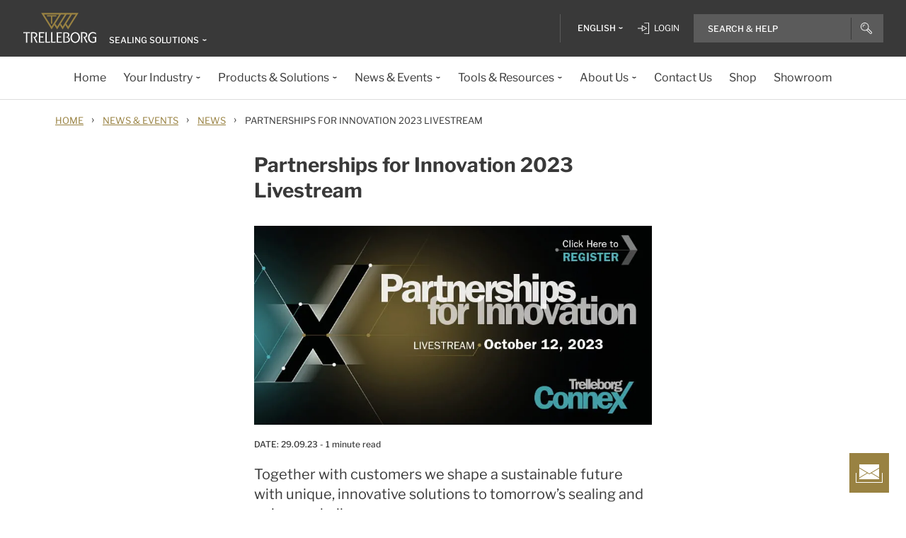

--- FILE ---
content_type: text/html; charset=utf-8
request_url: https://www.trelleborg.com/en/seals/news-and-events/news/connex-partnerships-for-innovation-2023-livestream
body_size: 15445
content:


<!DOCTYPE html>
<!--[if lt IE 7]>      <html class="no-js lt-ie9 lt-ie8 lt-ie7"> <![endif]-->
<!--[if IE 7]>         <html class="no-js lt-ie9 lt-ie8"> <![endif]-->
<!--[if IE 8]>         <html class="no-js lt-ie9"> <![endif]-->
<!--[if gt IE 8]><!-->
<html class="no-js" lang="en">
<!--<![endif]-->
<head>

  



    <title>Partnerships for Innovation 2023 Livestream | Trelleborg</title>

    <link href="/seals/-/media/foundation/trelleborg/favicon.ico?rev=ca14cc08040a458ea62290b56658872e" rel="shortcut icon" />




<meta  name="description" content="Explore groundbreaking innovation at Trelleborg Seals. Join the Connex Partnerships for Innovation 2023 Livestream for the latest in sealing solutions.">

    <meta name="viewport" content="width=device-width, initial-scale=1" />

  
  <!-- Start of Sitecore Personalize -->
<script>
var engage = undefined;

function SendEvent(){
try{
     var pollInterval = setInterval(function () {        
        if (window.dataLayer && Array.isArray(window.dataLayer)) {
          var match = window.dataLayer.find(obj => obj.hasOwnProperty('company_name_6si'));
          if (match) {
            clearInterval(pollInterval);           
               match.language = siteLang;  
 
            // Send custom event with matched data
          engage.event("Trelleborg-6Sense", engage, match)
  .then(response => {    
    dispatchPersonalizationEvent(); // your existing event
  })
  .catch(error => {    
    dispatchPersonalizationEvent();
  });

          dispatchPersonalizationEvent();
          }
        }
      }, 500); // Check every 500ms
}
catch(error){console.log(error);
	dispatchPersonalizationEvent();}
}
function dispatchPersonalizationEvent() {     
document.dispatchEvent(new Event("personalizationEvent"));
   }

function initEngage(){
    //console.log( 'Custom BrowserID: ',personalizationConfig.customBrowserId );
 
    // Create and inject the <script> tag into the HTML
    var s = document.createElement("script");
    s.type = "text/javascript";
    s.async = true;
    s.src = "https://d1mj578wat5n4o.cloudfront.net/sitecore-engage-v.1.4.3.min.js";
    var x = document.querySelector("script");
    x.parentNode.insertBefore(s, x);
 
    // Initialize the Engage SDK
    s.addEventListener("load", function () {
      var settings = {
         clientKey: "7866cb6cf42cf702ebc3e19618235d47",
        targetURL: "https://api-engage-us.sitecorecloud.io",
        pointOfSale: "Trelleborg-TSS-Prod",
        cookieDomain: "www.trelleborg.com",
        cookieExpiryDays: 365,
        forceServerCookieMode: true,
        includeUTMParameters: true,	
	 webPersonalization: true /* boolean or object. See Settings object for all options. Default: false */
    };
 
    window.Engage.init(settings).then(function (result) {
      engage = result;
 
   // Send a VIEW event
       // Send a VIEW event
      var event = {
        channel: "WEB",
        language: "en",
        currency: "EUR",
        page: window.location.pathname
      };
     engage.pageView(event); 
    
     SendEvent();
      
    }).catch(error =>{console.log(error);
	dispatchPersonalizationEvent();
	});
  });
}

    // Initialize the engage variable

    
</script>
<!--End of Sitecore Personalize -->
<!-- The initial config of Consent Mode -->
<script type="text/javascript">
window.dataLayer = window.dataLayer || [];
function gtag() {dataLayer.push(arguments);}
gtag('consent', 'default', {
ad_storage: 'denied',
ad_user_data: 'denied',
ad_personalization: 'denied',
analytics_storage: 'denied',
wait_for_update: 500,
});
gtag('set', 'ads_data_redaction', true);
</script>


<!-- Google Tag Manager -->
<script>(function(w,d,s,l,i){w[l]=w[l]||[];w[l].push({'gtm.start':
new Date().getTime(),event:'gtm.js'});var f=d.getElementsByTagName(s)[0],
j=d.createElement(s),dl=l!='dataLayer'?'&l='+l:'';j.async=true;j.src=
'https://www.googletagmanager.com/gtm.js?id='+i+dl;f.parentNode.insertBefore(j,f);
})(window,document,'script','dataLayer','GTM-WMXJCS');</script>



<!-- Start of Async Drift Code -->

<script>
 window.addEventListener('CookieInformationConsentGiven', function(event) {
       if (CookieInformation.getConsentGivenFor('cookie_cat_statistic')) {
"use strict";
!function() {
  var t = window.driftt = window.drift = window.driftt || [];
  if (!t.init) {
    if (t.invoked) return void (window.console && console.error && console.error("Drift snippet included twice."));
    t.invoked = !0, t.methods = [ "identify", "config", "track", "reset", "debug", "show", "ping", "page", "hide", "off", "on" ], 
    t.factory = function(e) {
      return function() {
        var n = Array.prototype.slice.call(arguments);
        return n.unshift(e), t.push(n), t;
      };
    }, t.methods.forEach(function(e) {
      t[e] = t.factory(e);
    }), t.load = function(t) {
      var e = 3e5, n = Math.ceil(new Date() / e) * e, o = document.createElement("script");
      o.type = "text/javascript", o.async = !0, o.crossorigin = "anonymous", o.src = "https://js.driftt.com/include/" + n + "/" + t + ".js";
      var i = document.getElementsByTagName("script")[0];
      i.parentNode.insertBefore(o, i);
    };
  }
}();
drift.SNIPPET_VERSION = '0.3.1';
drift.load('d32kw52uskg9');
       }
   }, false);
</script>

<!-- End of Async Drift Code -->

  
<meta property="og:description" content="Explore groundbreaking innovation at Trelleborg Seals. Join the Connex Partnerships for Innovation 2023 Livestream for the latest in sealing solutions."/><meta property="og:image" content="/seals/-/media/tss-media-repository/tss_website/news-and-media/2023/connex_webnews-banner_800x400px.jpg?rev=411dc66d7c274e2c89ecf9bad536e980"/><meta property="og:title" content="ConneX Partnerships for Innovation 2023 Livestream"/><meta property="og:url" content="https://www.trelleborg.com/en/seals/news-and-events/news/connex-partnerships-for-innovation-2023-livestream"/><meta property="twitter:card" content="summary_large_image"/><meta property="twitter:description" content="Explore groundbreaking innovation at Trelleborg Seals. Join the Connex Partnerships for Innovation 2023 Livestream for the latest in sealing solutions."/><meta property="twitter:image" content="/seals/-/media/tss-media-repository/tss_website/news-and-media/2023/connex_webnews-banner_800x400px.jpg?rev=411dc66d7c274e2c89ecf9bad536e980"/><meta property="twitter:title" content="Partnerships for Innovation 2023 Livestream"/>

<link href="/seals/-/media/feature/experience-accelerator/bootstrap-4/bootstrap-4/styles/pre-optimized-min.css?rev=385874fc46a5448daa68b4c82d526760&t=20250326T123729Z" rel="stylesheet"><link href="/seals/-/media/base-themes/core-libraries/styles/pre-optimized-min.css?rev=e25c11e6bc294f71892e08cf20683cca&t=20250326T123726Z" rel="stylesheet"><link href="/seals/-/media/base-themes/main-theme/styles/pre-optimized-min.css?rev=43ab6dc530f9474ea6ca4435c4e7773c&t=20250326T123728Z" rel="stylesheet"><link href="/seals/-/media/themes/trelleborg/global/trelleborgbasetheme/styles/optimized-min.css?rev=f6c48dd2d0494859a754390b68857a26&t=20260130T122536Z" rel="stylesheet">
  <link rel="stylesheet" type="text/css" href="/Trelleborg/Datatables/datatables.min.css">

  



<script id="CookieConsent" type="text/javascript" data-culture="EN" src="https://policy.app.cookieinformation.com/uc.js" data-gcm-version="2.0"></script>    <script>
      window.addEventListener('DOMContentLoaded', function () {
        if (typeof GTMScript != "undefined") {
          GTMScript();
        }
      });
    </script>

  <script>

  var siteName = 'TSS'
  var siteLang = 'en'
  var chinaWebSite = 'False'
  var siteVirtualPath = '/en/seals'
  var IsMFNEnable = 'True'

  let bu ='tss-seals';
  let businessUnit = bu == "" ? siteName : bu;
  var dataLayer = window.dataLayer = window.dataLayer || [];
    dataLayer.push(
      {
        'bu': businessUnit,
        'market': 'global',
        'language': 'en',
        'environment': 'live',
        'personaName': 'Unassignedprofile',
        'pagePrimaryCategory': 'News and Events',
        'pageSecondaryCategory': 'News',
        'pageTertiaryCategory': 'ConneX Partnerships for Innovation 2023 Livestream',
        'pageName': 'trelleborg:' + 'en' + ':' + businessUnit + ':' + 'Partnerships for Innovation 2023 Livestream'
      }
  );
</script>

<script>
    var siteConfig = {
      'language':  'en',
      'widgetlang': 'en',
      'widgetuser': '',
      'sitename': 'TSS',
      'MenuVersion': '21db3cce-de2f-4dfb-8933-db6a1f67f5bf',
      'siteRefferer': {}
    };
</script>

<script>
    var personalizationConfig= {
      'customBrowserId': 'df598c7a-d18b-49d1-a9d0-9507f3c38664',
      };

</script>

  <script type="text/javascript" src="/wwidgets/loadwidgets.js">
  </script>





<link rel="apple-touch-icon" sizes="180x180" href="/seals/-/media/themes/trelleborg/global/trelleborgbasetheme/images/favicons/apple-touch-icon.png?rev=72f33296767f43778b0657d709f1f4d1" />
<link rel="icon" type="image/png" sizes="32x32" href="/seals/-/media/themes/trelleborg/global/trelleborgbasetheme/images/favicons/favicon-32x32.png?rev=e86c403e1a7742e4a36ff41b7ea6a65f" />
<link rel="icon" type="image/png" sizes="16x16" href="/seals/-/media/themes/trelleborg/global/trelleborgbasetheme/images/favicons/favicon-16x16.png?rev=8e0b125159e54827ab0d4feba92a4b61" />
<link rel="manifest" href="/seals/-/media/themes/trelleborg/global/trelleborgbasetheme/images/favicons/site.webmanifest?rev=9263fd4429b64d1392bd1ca411da95b0">
<link rel="mask-icon" href="/seals/-/media/themes/trelleborg/global/trelleborgbasetheme/images/favicons/safari-pinned-tab.svg?rev=b965ceb19659432e89301744394999db" color="#393939">

<meta name="msapplication-TileColor" content="#393939">
<meta name="msapplication-config" content="/seals/-/media/themes/trelleborg/global/trelleborgbasetheme/images/favicons/browserconfig.xml?rev=07c6df1b948f4cabba08c255c624ec85">
<meta name="theme-color" content="#393939">

<link rel="shortcut icon" sizes="48x48" href="/seals/-/media/themes/trelleborg/global/trelleborgbasetheme/images/favicons/favicon-48x48-icon.ico?rev=37954b6480e14e5b87845bd0aea541ed" />
<link rel="shortcut icon" sizes="32x32" href="/seals/-/media/themes/trelleborg/global/trelleborgbasetheme/images/favicons/favicon-32x32-icon.ico?rev=b77b3ebc6c014fa0804618782019def3" />

<a href="/en/seals/contact-form" id="contactusurl" style="display:none">contactusurl</a>
<span id="sitenamesearchpage" style="display:none">/en/seals/search</span>
<span id="tb-no-record-found-text" style="display:none">No Results</span>
<span id="tb-animation-message" style="display:none">Animation is not fully supported in Internet Explorer versions</span>
<span id="tb-singular-item-count" style="display:none">item found</span>
<span id="tb-plural-item-count" style="display:none">items found</span>
<span id="tb-SearchResult-singular-itemfound" style="display:none">item found</span>
<span id="tb-SearchResult-plural-itemsfound" style="display:none">items found</span>
<span id="tb-SearchResult-result-of" style="display:none">of</span>
<span id="tb-SearchResult-search-help" style="display:none">Search &amp; Help</span>
<span id="tb-SearchResult-show-showing" style="display:none">Showing</span>
<span id="tb-Navigation-Are-youlookingforThis" style="display:none">On this page</span>
<span id="tb-pdf-download-iemsg" style="display:none">Your Browser is outdated</span>

<span id="Dealer" style="display:none">Dealer</span>
<span id="Distributer" style="display:none">Distributor</span>
<span id="OfficialDealer" style="display:none">Official Dealer</span>
<span id="premiumpartner" style="display:none">Premium Partner</span>


<span id="tb-address-singular-count" style="display:none">address</span>
<span id="tb-address-plural-count" style="display:none">addresses</span>
<span id="tb-Aricles-name" style="display:none">Articles</span>
<span id="regulatoryPressReleases" style="display:none">Regulatory Press Release,Regulatory press releases only</span>
<span id="fshWebinarTitle" style="display:none">EG. Food Hoses conformity evolution Webinar</span>
<span id="newSelectorBtn" style="display:none">Selector Button</span>

<span id="mitas-producttype-lang" style="display:none"
      data-agri="Agriculture tires"
      data-constrution="Truck tires"
      data-truk="Construction and material handling">
</span>



<div id="ieoutdatemsg" style="display:none"
     data-head="Your browser seems to be out of date."
     data-subhead="To experience our website with all it&#39;s features, please update your browser."
     data-info="Info: You can still browse our website, but we can&#39;t guarantee that everything works fine."
     data-ok="OK">
</div>
<span id="tb-is-required" style="display:none">Is Required.</span>




<link rel="canonical" href="https://www.trelleborg.com/en/seals/news-and-events/news/connex-partnerships-for-innovation-2023-livestream" />
<script type="text/javascript" src="/Trelleborg/CtaButton/component-cta-button.js?rev=62CDD5130B0F413C8C0AAD295F16A2F4"></script>


  
  
</head>

<body class="default-device bodyclass">
  <!-- Google Tag Manager (noscript) -->
<noscript><iframe src="//www.googletagmanager.com/ns.html?id=GTM-WMXJCS"
height="0" width="0" style="display:none;visibility:hidden"></iframe></noscript>


  
  
<!-- #wrapper -->
<div id="wrapper">
    <!-- #header -->
    <header>
        <div id="header" class="container">
            <div class="row">

<div class="row">


    <div class="component site-header col-12">

      <div class="component-content">
        <header class="tb-header-container fixed-top">
          <div class="tb-topmenu-container d-flex">
            <div class="container-fluid">
              <div class="float-left">
                
      <script type="application/ld+json">
        {
  "@context": "https://schema.org",
  "@type": "Organization",
  "sameAs": "https://www.linkedin.com/company/trelleborggroup",
  "@id": "http://www.trelleborg.com/en/seals/#org",
  "name": "Trelleborg Sealing Solutions",
  "url": "http://www.trelleborg.com/en/seals/",
  "logo": {
    "@type": "ImageObject",
    "url": "https://www.trelleborg.com/seals/-/media/foundation/trelleborg/icons/logo.svg?rev=4af2759a373e4ea3b17d1ea6773365b3"
  },
  "parentOrganization": {
    "@type": "Organization",
    "@id": "https://www.trelleborg.com",
    "@name": "Trelleborg Group"
  }
}
      </script>

    <!-- Site Selector Starts    -->
    <div class="tb-topmenu-brand">
      <a href="/en/seals" aria-label="" class="tb-topmenu-logolink link-unstyled">
        <img class="tb-topmenu-logo" src=/seals/-/media/foundation/trelleborg/icons/logo.svg?rev=4af2759a373e4ea3b17d1ea6773365b3 alt="" />
      </a>
      
      <div class="tb-topmenu-signpost">
              <div class="tb-siteselector" id="tb-siteselector" >
                <a href="#">
                  <span class="d-none d-md-inline-block">Sealing Solutions</span>

                </a>
              </div>

        <!-- <i class="tb-icon tb-icon-small tb-icon-chevron-down"></i> -->
      </div>
    </div>
      <div id="tb-siteselector-modal" class="tb-siteselector-modal d-none">
        <div class="modal-content">

          <div class="overlay" id="tb-siteselector-overlay">
            <div class="tb-siteselector-container container-fluid">
              <div class="tb-siteselector-header">
                <h4 class="tb-siteselector-title">
                  All Trelleborg sites
                </h4>
                <a href="#" class="tb-siteselector-close-btn">
                  <span>Close</span>
                  <svg width="16" height="16" viewBox="0 0 16 16" fill="none" xmlns="http://www.w3.org/2000/svg">
                    <path d="M16 0.736842L15.2632 0L8 7.26316L0.736842 0L0 0.736842L7.26316 8L0 15.2632L0.736842 16L8 8.73684L15.2632 16L16 15.2632L8.73684 8L16 0.736842Z" fill="#393939" />
                  </svg>
                </a>
              </div>
              <div class="row">
                <div class="col-xl-7 col-lg-6 tb-siteselector-dropdown">
                  <ul class="tb-siteselector-dropdown-menu">
                      <li class="tb-siteselector-menu-item">
                        <a href="https://www.trelleborg.com/en">
                          <span class="tb-siteselector-menu-title">Group</span>
                          <span class="tb-siteselector-full-description  d-none">
                            Trelleborg is a world leader in engineered polymer solutions that seal, damp and protect critical applications in demanding environments. 
                          </span>
                          <span class="tb-siteselector-image d-none">/seals/-/media/group/site-switch/trelleborg-group.jpg?h=264&amp;w=293&amp;rev=b3492bd026aa498f90103f0288dfc4e6&amp;hash=72864F3ACBDA1724A3E5250CD2424C68</span>
                          <span class="siteselector-menu-desciption"></span>
                        </a>
                      </li>
                      <li class="tb-siteselector-menu-item">
                        <a href="https://www.trelleborg.com/en/anti-vibration-solutions">
                          <span class="tb-siteselector-menu-title">Antivibration Solutions</span>
                          <span class="tb-siteselector-full-description  d-none">
                            Helping to remove unwanted vibration and noise in Rail, Marine, Off-highway and Industrial applications
                          </span>
                          <span class="tb-siteselector-image d-none">/seals/-/media/group/site-switch/antivibration.jpg?h=264&amp;w=293&amp;rev=cac94d89d97a4764937febb8422dbc03&amp;hash=12A523DC26C13E43E5FE7089DB9F3486</span>
                          <span class="siteselector-menu-desciption"></span>
                        </a>
                      </li>
                      <li class="tb-siteselector-menu-item">
                        <a href="https://www.trelleborg.com/en/boots">
                          <span class="tb-siteselector-menu-title">Boots</span>
                          <span class="tb-siteselector-full-description  d-none">
                            Advanced dynamic protection for Automotive Driveshaft and Steering Gears
                          </span>
                          <span class="tb-siteselector-image d-none">/seals/-/media/group/site-switch/testing-boot-cold-1.jpg?h=264&amp;w=293&amp;rev=e398df5cfb7d4080a18fb803255e50bc&amp;hash=7CAF09916CBE838BAFA919AED27F6B08</span>
                          <span class="siteselector-menu-desciption"></span>
                        </a>
                      </li>
                      <li class="tb-siteselector-menu-item">
                        <a href="https://www.rubore.com">
                          <span class="tb-siteselector-menu-title">Damping Solutions</span>
                          <span class="tb-siteselector-full-description  d-none">
                            Automotive noise damping shims &amp; insulators
                          </span>
                          <span class="tb-siteselector-image d-none">/seals/-/media/group/site-switch/damping-solutions.jpg?h=264&amp;w=293&amp;rev=e4886fdb3c364d319c626e35fe923d04&amp;hash=D4E08121DF08463FFBFCA5AD275A4AEF</span>
                          <span class="siteselector-menu-desciption"></span>
                        </a>
                      </li>
                      <li class="tb-siteselector-menu-item">
                        <a href="https://www.trelleborg.com/en/engineered-coated-fabrics">
                          <span class="tb-siteselector-menu-title">Engineered Coated Fabrics</span>
                          <span class="tb-siteselector-full-description  d-none">
                            Trelleborg’s Engineered Coated Fabrics business unit, a world-leading producer of specialty polymer-coated and calendared materials, operates under the Coated Systems business area.
                          </span>
                          <span class="tb-siteselector-image d-none">/seals/-/media/group/site-switch/engineered-coated-fabrics.jpg?h=264&amp;w=293&amp;rev=2fdac9be0f434313920fb532c7262a43&amp;hash=23E184F52CD740B530FC08738E530DAC</span>
                          <span class="siteselector-menu-desciption"></span>
                        </a>
                      </li>
                      <li class="tb-siteselector-menu-item">
                        <a href="https://www.trelleborg.com/en/fluidhandling">
                          <span class="tb-siteselector-menu-title">Fluid Handling Solutions</span>
                          <span class="tb-siteselector-full-description  d-none">
                            Industrial Hose, Expansion Joint, Oil &amp; Marine Hose, Rubber Sheeting and Mining Applications
                          </span>
                          <span class="tb-siteselector-image d-none">/seals/-/media/group/site-switch/fhs.jpg?h=264&amp;w=293&amp;rev=6cf337a4c82642b59e004d0a9199ea15&amp;hash=4D0CA37036809222E4A78E27A8A64AAB</span>
                          <span class="siteselector-menu-desciption"></span>
                        </a>
                      </li>
                      <li class="tb-siteselector-menu-item">
                        <a href="https://www.trelleborg.com/en/medical">
                          <span class="tb-siteselector-menu-title">Medical Solutions</span>
                          <span class="tb-siteselector-full-description  d-none">
                            Supporting the Healthcare and Medical industry with advanced polymer engineered components
                          </span>
                          <span class="tb-siteselector-image d-none">/seals/-/media/group/site-switch/healthcare-and-medical.jpg?h=264&amp;w=293&amp;rev=627ac8af44794afb8aa913220f959254&amp;hash=CCFF239DAA8847077E4206C7843BEFE9</span>
                          <span class="siteselector-menu-desciption"></span>
                        </a>
                      </li>
                      <li class="tb-siteselector-menu-item">
                        <a href="https://www.trelleborg.com/en/marine-and-infrastructure">
                          <span class="tb-siteselector-menu-title">Marine &amp; Infrastructure</span>
                          <span class="tb-siteselector-full-description  d-none">
                            Highly engineered polymer solutions for marine and civil infrastructure
                          </span>
                          <span class="tb-siteselector-image d-none">/seals/-/media/group/site-switch/marine-and-infrastructure.jpg?h=264&amp;w=293&amp;rev=b209d371ac264b6f85b7b8167ef0860c&amp;hash=51AA9CFA98963463E6162A8DE91DFDA2</span>
                          <span class="siteselector-menu-desciption"></span>
                        </a>
                      </li>
                      <li class="tb-siteselector-menu-item">
                        <a href="https://www.trelleborg.com/en/seals">
                          <span class="tb-siteselector-menu-title">Sealing Solutions</span>
                          <span class="tb-siteselector-full-description  d-none">
                            Sealing and bearing solutions for Industrial, Automotive and Aerospace applications
                          </span>
                          <span class="tb-siteselector-image d-none">/seals/-/media/group/site-switch/sealing-solutions.jpg?h=264&amp;w=293&amp;rev=158324dc66494c6a8450812cbd4a794b&amp;hash=6E81A625A8BFC9F2759D88F9EE878AA1</span>
                          <span class="siteselector-menu-desciption"></span>
                        </a>
                      </li>
                      <li class="tb-siteselector-menu-item">
                        <a href="https://www.trelleborg.com/en/seals-and-profiles">
                          <span class="tb-siteselector-menu-title">Seals &amp; Profiles</span>
                          <span class="tb-siteselector-full-description  d-none">
                            Seals for applications in buildings and construction, aerospace, automotive, agriculture, renewable energy and water infrastructure.
                          </span>
                          <span class="tb-siteselector-image d-none">/seals/-/media/group/site-switch/seals-and-profiles.jpg?h=264&amp;w=293&amp;rev=c630d927a2a9455e851bb1a4fd6da61e&amp;hash=12B561EA8906F4AA6257EA73716A443C</span>
                          <span class="siteselector-menu-desciption"></span>
                        </a>
                      </li>
                  </ul>
                </div>
                <div class="col-xl-5 col-lg-6 tb-siteselector-overview" id="siteselector-overview">
                  <!-- overview will render here-->
                </div>
              </div>
            </div>
          </div>

        </div>
      </div>
    <!-- Site Selector End    -->


              </div>
                <div class="float-right">
                  <div class="tb-topmenu-right d-flex">
                    <div class="tb-topmenu-splitter d-none d-sm-block"></div>



  <section id="tb-language-selector" class="tb-language-selector">
    <div id="tb-language-selected" class="tb-language-selected">
            <span> English</span>
      <i class="tb-icon tb-icon-small tb-icon-chevron-down"></i>
    </div>
    <div class="tb-language-overlay" id="language-menu">
      <ul class="tb-language-dropdown-menu">
          <li>
            <a href="/bg-bg/seals/news-and-events/news/connex-partnerships-for-innovation-2023-livestream">
                                                        <span class="tb-language-lang">Bulgarian</span>

                <span class="tb-language-seprator">|</span>
                <span class="tb-language-local">български</span>

            </a>
          </li>
          <li>
            <a href="/zh-cn/seals/news-and-events/news/connex-partnerships-for-innovation-2023-livestream">
                                                        <span class="tb-language-lang">Chinese (Simplified) </span>

                <span class="tb-language-seprator">|</span>
                <span class="tb-language-local">中文(简体) </span>

            </a>
          </li>
          <li>
            <a href="/zh-tw/seals/news-and-events/news/connex-partnerships-for-innovation-2023-livestream">
                                                        <span class="tb-language-lang">Chinese (Traditional) </span>

                <span class="tb-language-seprator">|</span>
                <span class="tb-language-local">中文(繁體)</span>

            </a>
          </li>
          <li>
            <a href="/cs-cz/seals/news-and-events/news/connex-partnerships-for-innovation-2023-livestream">
                                                        <span class="tb-language-lang">Czech</span>

                <span class="tb-language-seprator">|</span>
                <span class="tb-language-local">čeština</span>

            </a>
          </li>
          <li>
            <a href="/da/seals/news-and-events/news/connex-partnerships-for-innovation-2023-livestream">
                                                        <span class="tb-language-lang">Danish</span>

                <span class="tb-language-seprator">|</span>
                <span class="tb-language-local">dansk</span>

            </a>
          </li>
          <li>
            <a href="/en/seals/news-and-events/news/connex-partnerships-for-innovation-2023-livestream">
                                                        <span class="tb-language-lang">English</span>


            </a>
          </li>
          <li>
            <a href="/fi-fi/seals/news-and-events/news/connex-partnerships-for-innovation-2023-livestream">
                                                        <span class="tb-language-lang">Finnish</span>

                <span class="tb-language-seprator">|</span>
                <span class="tb-language-local">suomi</span>

            </a>
          </li>
          <li>
            <a href="/fr-fr/seals/news-and-events/news/connex-partnerships-for-innovation-2023-livestream">
                                                        <span class="tb-language-lang">French</span>

                <span class="tb-language-seprator">|</span>
                <span class="tb-language-local">fran&#231;ais</span>

            </a>
          </li>
          <li>
            <a href="/de-de/seals/news-and-events/news/connex-partnerships-for-innovation-2023-livestream">
                                                        <span class="tb-language-lang">German</span>

                <span class="tb-language-seprator">|</span>
                <span class="tb-language-local">Deutsch</span>

            </a>
          </li>
          <li>
            <a href="/hu-hu/seals/news-and-events/news/connex-partnerships-for-innovation-2023-livestream">
                                                        <span class="tb-language-lang">Hungarian</span>

                <span class="tb-language-seprator">|</span>
                <span class="tb-language-local">magyar</span>

            </a>
          </li>
          <li>
            <a href="/it-it/seals/news-and-events/news/connex-partnerships-for-innovation-2023-livestream">
                                                        <span class="tb-language-lang">Italian</span>

                <span class="tb-language-seprator">|</span>
                <span class="tb-language-local">italiano</span>

            </a>
          </li>
          <li>
            <a href="/ja-jp/seals/news-and-events/news/connex-partnerships-for-innovation-2023-livestream">
                                                        <span class="tb-language-lang">Japanese</span>

                <span class="tb-language-seprator">|</span>
                <span class="tb-language-local">日本語</span>

            </a>
          </li>
          <li>
            <a href="/ko-kr/seals/news-and-events/news/connex-partnerships-for-innovation-2023-livestream">
                                                        <span class="tb-language-lang">Korean</span>

                <span class="tb-language-seprator">|</span>
                <span class="tb-language-local">한국어</span>

            </a>
          </li>
          <li>
            <a href="/pl-pl/seals/news-and-events/news/connex-partnerships-for-innovation-2023-livestream">
                                                        <span class="tb-language-lang">Polish</span>

                <span class="tb-language-seprator">|</span>
                <span class="tb-language-local">polski</span>

            </a>
          </li>
          <li>
            <a href="/pt-pt/seals/news-and-events/news/connex-partnerships-for-innovation-2023-livestream">
                                                        <span class="tb-language-lang">Portuguese</span>

                <span class="tb-language-seprator">|</span>
                <span class="tb-language-local">portugu&#234;s</span>

            </a>
          </li>
          <li>
            <a href="/es-es/seals/news-and-events/news/connex-partnerships-for-innovation-2023-livestream">
                                                        <span class="tb-language-lang">Spanish</span>

                <span class="tb-language-seprator">|</span>
                <span class="tb-language-local">espa&#241;ol</span>

            </a>
          </li>
          <li>
            <a href="/sv-se/seals/news-and-events/news/connex-partnerships-for-innovation-2023-livestream">
                                                        <span class="tb-language-lang">Swedish</span>

                <span class="tb-language-seprator">|</span>
                <span class="tb-language-local">svenska</span>

            </a>
          </li>
          <li>
            <a href="/tr-tr/seals/news-and-events/news/connex-partnerships-for-innovation-2023-livestream">
                                                        <span class="tb-language-lang">Turkish</span>

                <span class="tb-language-seprator">|</span>
                <span class="tb-language-local">T&#252;rk&#231;e</span>

            </a>
          </li>
          <li>
            <a href="/vi-vn/seals/news-and-events/news/connex-partnerships-for-innovation-2023-livestream">
                                                        <span class="tb-language-lang">Vietnamese</span>

                <span class="tb-language-seprator">|</span>
                <span class="tb-language-local">Ti&#234;́ng Việt</span>

            </a>
          </li>
      </ul>
    </div>
  </section>


                        <a class="tb-topmenu-login-wrapper tb-topmenu-item private-link" href="">
                          <i class="tb-icon tb-icon-login d-none d-sm-inline-block"></i>
                          <span class="d-none d-md-inline-block"> Login</span>
                          <i class="tb-icon tb-icon-small tb-icon-chevron-down d-none"></i>
                        </a>

                    <a class="tb-topmenu-tabletsearch tb-topmenu-item d-none d-sm-inline-block d-md-none">
                      <i class="tb-icon tb-icon-search "></i>
                    </a>
                    <button class="tb-mainnavbar__toggler navbar-toggler d-block d-md-none" type="button" data-toggle="collapse" data-target="#collapsingNavbar" aria-controls="collapsingNavbar" aria-expanded="false" aria-label="Toggle navigation">
                      <span class="navbar-toggler-icon"></span>
                    </button>
                    <div class="component auto-search "
                         data-pageid="{0822C6C7-CF78-43D1-9C98-AA08CD809824}"
                         data-renderingid="{0279852E-A691-402C-A99F-9562AE6CD415}"
                         data-uniqueid="{D02A28E3-D9FF-4F80-BCB8-E5144B7C3657}" data-stylesfield="Styles"
                         data-gridfield="GridParameters" data-renderingclass="cad-search">
                      <div class="component-content">
                        <div class="tb-search-container">
                          <div id="auto-header-search">
                            <form autocomplete="off" action="/action_page.php">
                              <div class="autocomplete">
                                <div class="tb-searchinput-div">
                                  <input id="myInput" type="text" name="mySearch" class="tb-search-input tb-topmenu-searchinput typeahead" placeholder="Search & Help">
                                  <a class="tb-topmenu-searchbutton">
                                    <!-- Icon for Mobile and Desktop -->
                                    <i class="tb-icon tb-icon-search d-block d-sm-none d-md-block"></i>
                                    <!-- Search button text for Tablet -->
                                    <span class="d-none d-sm-block d-md-none">Search</span>
                                  </a>
                                  <!-- <img src="-\media\Themes\Trelleborg\Global\TrelleborgBaseTheme\images\svg_icons\tb-vector-seach.svg"class="tb-search-icon tb-px-1 d-block d-sm-none d-md-block"> -->

                                </div>
                              </div>
                            </form>
                          </div>
                          <br>
                        </div>
                      </div>
                    </div>
                  </div>
                </div>
            </div>
          </div>
              <div class="tb-mainnavbar-wrapper">
                <input type="hidden" id="hdn_viewpage" name="hdn_viewpage" value="View page" />
                  <input type="hidden" id="hdn_enablenewnavTheme" name="hdn_enablenewnavTheme" value="EnableNewNavigationTheme" />
                <nav class="tb-mainnavbar navbar navbar-expand-md container-fluid ">
                  <div class="navbar-collapse collapse justify-content-center" id="collapsingNavbar">
                    <div class="tb-mainnavbar__mobile-control">
                      <div class="tb-mainnavbar__back d-none">
                        <i class="tb-icon tb-icon-back"></i>
                        <span>Back</span>
                      </div>
                      <div class="tb-mainnavbar__close d-sm-block d-md-none">
                        <span>Close</span>
                        <i class="tb-icon tb-icon-close"></i>
                      </div>
                    </div>
                    <ul class="tb-mainnavbar__itemwrapper navbar-nav">
                        <li class="tb-mainnavbar__item tb-mainnavbar__item--special mobile-language d-block d-md-none" data-navlevel="1">
                          <div class="tb-mainnavbar__link">
                            <span>
                              <strong>
Language                              </strong> English
                            </span>
                          </div>
                          <ul class="tb-language-dropdown-menu-mobile d-none">
                            <div class="tb-mainnavbar__mobile-control d-sm-block d-md-none">
                              <div class="tb-mainnavbar__back language-back" data-navid="2">
                                <i class="tb-icon  tb-icon-back"></i>
                                <span>Back</span>
                              </div>
                              <div class="tb-mainnavbar__close d-sm-block d-md-none">
                                <span>Close</span>
                                <i class="tb-icon tb-icon-close"></i>
                              </div>
                            </div>


  <section id="tb-language-selector" class="tb-language-selector">
    <div id="tb-language-selected" class="tb-language-selected">
            <span> English</span>
      <i class="tb-icon tb-icon-small tb-icon-chevron-down"></i>
    </div>
    <div class="tb-language-overlay" id="language-menu">
      <ul class="tb-language-dropdown-menu">
          <li>
            <a href="/bg-bg/seals/news-and-events/news/connex-partnerships-for-innovation-2023-livestream">
                                                        <span class="tb-language-lang">Bulgarian</span>

                <span class="tb-language-seprator">|</span>
                <span class="tb-language-local">български</span>

            </a>
          </li>
          <li>
            <a href="/zh-cn/seals/news-and-events/news/connex-partnerships-for-innovation-2023-livestream">
                                                        <span class="tb-language-lang">Chinese (Simplified) </span>

                <span class="tb-language-seprator">|</span>
                <span class="tb-language-local">中文(简体) </span>

            </a>
          </li>
          <li>
            <a href="/zh-tw/seals/news-and-events/news/connex-partnerships-for-innovation-2023-livestream">
                                                        <span class="tb-language-lang">Chinese (Traditional) </span>

                <span class="tb-language-seprator">|</span>
                <span class="tb-language-local">中文(繁體)</span>

            </a>
          </li>
          <li>
            <a href="/cs-cz/seals/news-and-events/news/connex-partnerships-for-innovation-2023-livestream">
                                                        <span class="tb-language-lang">Czech</span>

                <span class="tb-language-seprator">|</span>
                <span class="tb-language-local">čeština</span>

            </a>
          </li>
          <li>
            <a href="/da/seals/news-and-events/news/connex-partnerships-for-innovation-2023-livestream">
                                                        <span class="tb-language-lang">Danish</span>

                <span class="tb-language-seprator">|</span>
                <span class="tb-language-local">dansk</span>

            </a>
          </li>
          <li>
            <a href="/en/seals/news-and-events/news/connex-partnerships-for-innovation-2023-livestream">
                                                        <span class="tb-language-lang">English</span>


            </a>
          </li>
          <li>
            <a href="/fi-fi/seals/news-and-events/news/connex-partnerships-for-innovation-2023-livestream">
                                                        <span class="tb-language-lang">Finnish</span>

                <span class="tb-language-seprator">|</span>
                <span class="tb-language-local">suomi</span>

            </a>
          </li>
          <li>
            <a href="/fr-fr/seals/news-and-events/news/connex-partnerships-for-innovation-2023-livestream">
                                                        <span class="tb-language-lang">French</span>

                <span class="tb-language-seprator">|</span>
                <span class="tb-language-local">fran&#231;ais</span>

            </a>
          </li>
          <li>
            <a href="/de-de/seals/news-and-events/news/connex-partnerships-for-innovation-2023-livestream">
                                                        <span class="tb-language-lang">German</span>

                <span class="tb-language-seprator">|</span>
                <span class="tb-language-local">Deutsch</span>

            </a>
          </li>
          <li>
            <a href="/hu-hu/seals/news-and-events/news/connex-partnerships-for-innovation-2023-livestream">
                                                        <span class="tb-language-lang">Hungarian</span>

                <span class="tb-language-seprator">|</span>
                <span class="tb-language-local">magyar</span>

            </a>
          </li>
          <li>
            <a href="/it-it/seals/news-and-events/news/connex-partnerships-for-innovation-2023-livestream">
                                                        <span class="tb-language-lang">Italian</span>

                <span class="tb-language-seprator">|</span>
                <span class="tb-language-local">italiano</span>

            </a>
          </li>
          <li>
            <a href="/ja-jp/seals/news-and-events/news/connex-partnerships-for-innovation-2023-livestream">
                                                        <span class="tb-language-lang">Japanese</span>

                <span class="tb-language-seprator">|</span>
                <span class="tb-language-local">日本語</span>

            </a>
          </li>
          <li>
            <a href="/ko-kr/seals/news-and-events/news/connex-partnerships-for-innovation-2023-livestream">
                                                        <span class="tb-language-lang">Korean</span>

                <span class="tb-language-seprator">|</span>
                <span class="tb-language-local">한국어</span>

            </a>
          </li>
          <li>
            <a href="/pl-pl/seals/news-and-events/news/connex-partnerships-for-innovation-2023-livestream">
                                                        <span class="tb-language-lang">Polish</span>

                <span class="tb-language-seprator">|</span>
                <span class="tb-language-local">polski</span>

            </a>
          </li>
          <li>
            <a href="/pt-pt/seals/news-and-events/news/connex-partnerships-for-innovation-2023-livestream">
                                                        <span class="tb-language-lang">Portuguese</span>

                <span class="tb-language-seprator">|</span>
                <span class="tb-language-local">portugu&#234;s</span>

            </a>
          </li>
          <li>
            <a href="/es-es/seals/news-and-events/news/connex-partnerships-for-innovation-2023-livestream">
                                                        <span class="tb-language-lang">Spanish</span>

                <span class="tb-language-seprator">|</span>
                <span class="tb-language-local">espa&#241;ol</span>

            </a>
          </li>
          <li>
            <a href="/sv-se/seals/news-and-events/news/connex-partnerships-for-innovation-2023-livestream">
                                                        <span class="tb-language-lang">Swedish</span>

                <span class="tb-language-seprator">|</span>
                <span class="tb-language-local">svenska</span>

            </a>
          </li>
          <li>
            <a href="/tr-tr/seals/news-and-events/news/connex-partnerships-for-innovation-2023-livestream">
                                                        <span class="tb-language-lang">Turkish</span>

                <span class="tb-language-seprator">|</span>
                <span class="tb-language-local">T&#252;rk&#231;e</span>

            </a>
          </li>
          <li>
            <a href="/vi-vn/seals/news-and-events/news/connex-partnerships-for-innovation-2023-livestream">
                                                        <span class="tb-language-lang">Vietnamese</span>

                <span class="tb-language-seprator">|</span>
                <span class="tb-language-local">Ti&#234;́ng Việt</span>

            </a>
          </li>
      </ul>
    </div>
  </section>
                          </ul>
                        </li>
                                                <li class="tb-mainnavbar__item tb-mainnavbar__item--special  d-block d-sm-none " data-navlevel="1"><a class="tb-mainnavbar__link private-link" href=""><i class="tb-icon tb-icon-login"></i><span>Login</span></a></li>



                    </ul>
                  </div>
                </nav>
              </div>
        </header>
        <div>
          <div class="row"></div>
        </div>
            <div>
              <div class="row">
  <script type="application/ld+json">
    {
  "@context": "https://schema.org",
  "@type": "BreadcrumbList",
  "itemListElement": [
    {
      "@type": "ListItem",
      "position": 1,
      "item": {
        "@id": "https://www.trelleborg.com/en/seals",
        "name": "Home"
      }
    },
    {
      "@type": "ListItem",
      "position": 2,
      "item": {
        "@id": "https://www.trelleborg.com/en/seals/news-and-events",
        "name": "News and Events"
      }
    },
    {
      "@type": "ListItem",
      "position": 3,
      "item": {
        "@id": "https://www.trelleborg.com/en/seals/news-and-events/news",
        "name": "News"
      }
    },
    {
      "@type": "ListItem",
      "position": 4,
      "item": {
        "@id": "https://www.trelleborg.com/en/seals/news-and-events/news/connex-partnerships-for-innovation-2023-livestream",
        "name": "ConneX Partnerships for Innovation 2023 Livestream"
      }
    }
  ]
}
  </script>


<div class="component breadcrumb-new navigation-title col-12">
  <div class="component-content">
    <nav>
      <ol>
          <li class="breadcrumb-item home">
<div class="navigation-title tb-link tb-small field-navigationtitle"><a title="Home" href="/en/seals">Home</a></div>              <span class="separator">&#8250;</span>
          </li>
          <li class="breadcrumb-item ">
<div class="navigation-title tb-link tb-small field-navigationtitle"><a title="News and Events" href="/en/seals/news-and-events">News &amp; Events</a></div>              <span class="separator">&#8250;</span>
          </li>
          <li class="breadcrumb-item ">
<div class="navigation-title tb-link tb-small field-navigationtitle"><a title="News" href="/en/seals/news-and-events/news">News</a></div>              <span class="separator">&#8250;</span>
          </li>
          <li class="breadcrumb-item last">
<div class="navigation-title tb-link tb-small field-navigationtitle"><a title="ConneX Partnerships for Innovation 2023 Livestream" href="/en/seals/news-and-events/news/connex-partnerships-for-innovation-2023-livestream">Partnerships for Innovation 2023 Livestream</a></div>              <span class="separator">&#8250;</span>
          </li>
      </ol>
    </nav>
  </div>
</div>
</div>
            </div>
          <div>
            <div class="row"></div>
          </div>
          <div>
            <div class="row"></div>
          </div>

          <div id="contact-floater" class="tb-fixed-button-container">
            <a class="tb-cta tb-cta-button" href="#">
              <svg width="38" height="26" viewBox="0 0 38 26" fill="none" xmlns="http://www.w3.org/2000/svg">
                <path fill-rule="evenodd" clip-rule="evenodd" d="M5 0H33V4.67123L19.2572 12.9169L5 4.36253V0ZM22.7291 12L33 5.83742V18.1625L22.7291 12ZM21.7572 12.5831L33 19.3287V21H5V19.6374L16.7572 12.5831L19 13.9287L19.2572 14.0831L19.5145 13.9287L21.7572 12.5831ZM15.7854 12L5 18.4712V5.52872L15.7854 12ZM0 25V12H1V25H37V12H38V25V26H37H1H0V25Z" fill="white"></path>
              </svg>
            </a>
          </div>

        </div>
    </div>
</div></div>
        </div>
    </header>
    <!-- /#header -->
    <!-- #content -->
    <main>
        <div id="content" class="container">
            <div class="row">

<div class="row">

  <script type="application/ld+json">
    {
  "@context": "https://schema.org",
  "@type": "NewsArticle",
  "mainEntityOfPage": {
    "@type": "WebPage",
    "@id": "https://www.trelleborg.com/en/seals/news-and-events/news/connex-partnerships-for-innovation-2023-livestream"
  },
  "headline": "Partnerships for Innovation 2023 Livestream",
  "image": [
    "https://www.trelleborg.com/seals/-/media/tss-media-repository/tss_website/news-and-media/2023/connex_webnews-banner_800x400px.jpg?h=400&w=800&rev=411dc66d7c274e2c89ecf9bad536e980&hash=BBD4DD3789FAE2A822E38080732F3568"
  ],
  "datePublished": "20230928T220000Z"
}
  </script>




<div class="component tb-article-container col-12">
  <div class="tb-article-section">
<div class="tb-article-row tb-subsuper-script"><div class="col-lg-6"><h1 class="tb-header-1 tb-font-bold tb-header-2 tb-header field-title">Partnerships for Innovation 2023 Livestream</h1><div class="tb-article-image-container"><img src="/seals/-/media/tss-media-repository/tss_website/news-and-media/2023/connex_webnews-banner_800x400px.jpg?rev=411dc66d7c274e2c89ecf9bad536e980&w=800&hash=07498659B9D7D11DFB33CB0437CFA776" alt="ConneX_Webnews-Banner_800x400px" sizes="(max-width: 320px) 280px, (max-width: 480px) 440px, 800px" srcset="/seals/-/media/tss-media-repository/tss_website/news-and-media/2023/connex_webnews-banner_800x400px.jpg?rev=411dc66d7c274e2c89ecf9bad536e980&amp;w=320&amp;hash=AB90AE0804C12BE77557F93239AE3365 320w,/seals/-/media/tss-media-repository/tss_website/news-and-media/2023/connex_webnews-banner_800x400px.jpg?rev=411dc66d7c274e2c89ecf9bad536e980&amp;w=480&amp;hash=8161F039AD1792006CDA7A84543D3697 480w,/seals/-/media/tss-media-repository/tss_website/news-and-media/2023/connex_webnews-banner_800x400px.jpg?rev=411dc66d7c274e2c89ecf9bad536e980&amp;w=800&amp;hash=07498659B9D7D11DFB33CB0437CFA776 800w" /></div><div class="tb-article-date tb-small tb-font-500"><span class="tb-text-uppercase">Date: </span><span class="field-articledate">29.09.23</span><span id="articletimeid" class="tb-time" style="display:none" 
       data-singular="minute read" 
       data-plural="minutes read"> 
</span></div><div class="tb-article-desc tb-header-4 tb-showbulletpoints tb-header field-shortdescription">Together with customers we shape a sustainable future with unique, innovative solutions to tomorrow’s sealing and polymer challenges.&#160;</div><div class="tb-showbulletpoints tb-link tb-inline tb-article-richtext tb-body field-content"><p>Join our free-to-attend Trelleborg ConneX Livestream event on October 12 at 10 am Central European Time CET to discover how we can partner with you to drive innovation.</p>
<p>&nbsp;</p>
<p><strong><a rel="noopener noreferrer" href="https://www.trelleborg-connex.com/livestream/" target="_blank">&gt;&gt; Visit the microsite to register now</a></strong></p>
<p><strong>&nbsp;</strong></p>
<p><strong>At the event, you will:</strong></p>
<ul>
    <li>Witness first-hand cutting-edge manufacturing capabilities and discover how these components shorten lead-times and reduce production costs and material waste</li>
    <li>Engage with experts as they examine testing methodologies designed specifically for hydrogen (H2) sealing applications</li>
    <li>Discover how collaborative projects with industry partners facilitate the development of tailored solutions, which address diverse needs and fuel progress in multiple industries</li>
</ul>
<p><strong>&nbsp;</strong></p>
<p><strong>The agenda in detail:</strong></p>
<ul>
    <li>10:00 AM CET</li>
    <li>10:05 AM CET</li>
    <li>10:25 AM CET</li>
    <li>11:00 AM CET<br />
    Panel Discussion - Proving Effective Hydrogen (H2) Sealing with Advanced R&amp;D Capabilities<br />
    James Simpson, Sandra Kofink,&nbsp; Philip Hirstein</li>
    <li>11:35 AM CET<br />
    Solving Your Most Difficult Polymer Design and Manufacturing Challenges<br />
    Andrew Thomas, Dan McArdle, Jerry Schmitz</li>
</ul>
<p>&nbsp;</p>
<p><strong><a rel="noopener noreferrer" href="https://www.trelleborg-connex.com/livestream/" target="_blank">&gt;&gt; Find out more about the event and register now</a></strong></p></div></div></div>  </div>
</div>



<div class="component container col-12">
    <div class="component-content" >
<div class="row"></div>    </div>
</div></div></div>
        </div>
    </main>
    <!-- /#content -->
    <!-- #footer -->
    <footer>
        <div id="footer" class="container">
            <div class="row">

    <div class="component footer col-12">
        <div class="component-content">
<div class="tb-footer-container" id="tb-footer-container"><div class="tb-footer-row"><div class="col-md-4 col-xs-12 tb-footer-address-section tb-small"><div class="tb-showbulletpoints tb-footer-copyright tb-link field-copyright">© Trelleborg Group. All rights reserved.</div></div><div class="col-md-8 col-xs-12 tb-footer-social-container tb-small"><h4 class="tb-footer-social-header field-followustext">Follow Us</h4><div class="tb-footer-social-channels"><div class="tb-footer-social"><span class="tb-footer-social-icon">  <svg width="32" height="32" viewBox="0 0 32 32" fill="none">
                                 <path d="M32 0H0V32H32V0Z" fill="#998242"/>
                                 <path d="M27.464 14.6978L26.9724 19.3466H23.256V32.8364H17.6737V19.3475H14.8906V14.6986H17.6737V11.8995C17.6737 8.1182 19.2453 5.85864 23.7146 5.85864H27.4311V10.5075H25.1066C23.3715 10.5075 23.2568 11.1618 23.2568 12.3742V14.6986H27.464V14.6978Z" fill="white"/>
                              </svg></span><div class="tb-footer-social-title d-none field-title">Facebook</div><div class="tb-footer-social-list d-none"><div class="tb-link"><a class="tb-generate-gatag ga-click" data-variantfieldname="Link" target="_blank" rel="noopener noreferrer" data-ga-eventcategory="Engagement - Social Clicks" href="https://www.facebook.com/TrelleborgSealingSolutions/" data-ga-event="engagement " data-variantitemid="{00B305AB-6AE7-4BCC-87E3-8A94AE4A2D89}">https://www.facebook.com/TrelleborgSealingSolutions/</a></div></div></div><div class="tb-footer-social"><span class="tb-footer-social-icon"> <svg xmlns="http://www.w3.org/2000/svg" xmlns:xlink="http://www.w3.org/1999/xlink" width="32" height="32" viewBox="0 0 32 32">
  <defs>
    <clipPath id="clip-instagram_gold">
      <rect width="32" height="32"/>
    </clipPath>
  </defs>
  <g id="instagram_gold" data-name="instagram–gold" clip-path="url(#clip-instagram_gold)">
    <rect width="32" height="32" fill="#998242"/>
    <g id="instagram_1_" data-name="instagram (1)" transform="translate(2.001 2)">
      <path id="Path_179" data-name="Path 179" d="M20.42,0H7.578A7.588,7.588,0,0,0,0,7.579V20.421A7.588,7.588,0,0,0,7.578,28H20.42A7.588,7.588,0,0,0,28,20.421V7.579A7.588,7.588,0,0,0,20.42,0ZM14,21.656A7.656,7.656,0,1,1,21.655,14,7.665,7.665,0,0,1,14,21.656ZM21.838,8.149A2.262,2.262,0,1,1,24.1,5.887,2.265,2.265,0,0,1,21.838,8.149Zm0,0" fill="#fff"/>
      <path id="Path_180" data-name="Path 180" d="M152.035,146.02a6.015,6.015,0,1,0,6.015,6.015A6.021,6.021,0,0,0,152.035,146.02Zm0,0" transform="translate(-138.035 -138.035)" fill="#fff"/>
      <path id="Path_181" data-name="Path 181" d="M388.613,96.3a.621.621,0,1,0,.621.621A.622.622,0,0,0,388.613,96.3Zm0,0" transform="translate(-366.775 -91.034)" fill="#fff"/>
    </g>
  </g>
</svg>
</span><div class="tb-footer-social-title d-none field-title">TrelleborgLife</div><div class="tb-footer-social-list d-none"><div class="tb-link"><a class="tb-generate-gatag ga-click" data-variantfieldname="Link" target="_blank" rel="noopener noreferrer" data-ga-eventcategory="Engagement - Social Clicks" href="https://www.instagram.com/trelleborgsealingsolutions/" data-ga-event="engagement " data-variantitemid="{054EC5C4-C6B3-4DD2-A644-FC5E9FB0E5C5}">TrelleborgLife</a></div></div></div><div class="tb-footer-social"><span class="tb-footer-social-icon"> <svg width="32" height="32" viewBox="0 0 32 32" fill="none" xmlns="http://www.w3.org/2000/svg">
<rect width="32" height="32" fill="#998242"/>
<path d="M18.8784 14.0092L28.1852 3H25.9798L17.8987 12.5592L11.4443 3H4L13.7602 17.4551L4 29H6.20554L14.7394 18.9052L21.5557 29H29L18.8784 14.0092ZM15.8576 17.5825L14.8687 16.1431L7.00023 4.68958H10.3878L16.7377 13.9329L17.7267 15.3723L25.9808 27.3873H22.5933L15.8576 17.5825Z" fill="white"/>
</svg></span><div class="tb-footer-social-title d-none field-title">Twitter</div><div class="tb-footer-social-list d-none"><div class="tb-link"><a class="tb-generate-gatag ga-click" data-variantfieldname="Link" target="_blank" rel="noopener noreferrer" data-ga-eventcategory="Engagement - Social Clicks" href="https://twitter.com/TrelleborgSeals" data-ga-event="engagement " data-variantitemid="{84E2168B-83CA-4662-A89C-F44D2614A6BA}">https://twitter.com/TrelleborgSeals</a></div></div></div><div class="tb-footer-social"><span class="tb-footer-social-icon">  <svg width="32" height="32" viewBox="0 0 32 32" fill="none" xmlns="http://www.w3.org/2000/svg">
                                 <path d="M32 0H0V32H32V0Z" fill="#998242"/>
                                 <path d="M18.4876 20.4836C18.4876 20.3642 18.4525 20.2378 18.4103 20.1255C18.3542 19.978 18.2278 19.9078 18.0662 19.8867C17.8837 19.8657 17.7292 19.9429 17.5958 20.0623C17.5396 20.1114 17.5185 20.1817 17.5185 20.1817V23.9736V24.0649C17.5185 24.0649 17.5536 24.1071 17.5536 24.1141C17.666 24.2335 17.7924 24.3247 17.9539 24.3599C18.2207 24.416 18.4103 24.3037 18.4665 24.0509C18.4806 23.9877 18.4876 23.9245 18.4876 23.8613C18.4876 22.7448 18.4876 21.6142 18.4876 20.4836ZM18.4876 20.4836C18.4876 20.3642 18.4525 20.2378 18.4103 20.1255C18.3542 19.978 18.2278 19.9078 18.0662 19.8867C17.8837 19.8657 17.7292 19.9429 17.5958 20.0623C17.5396 20.1114 17.5185 20.1817 17.5185 20.1817V23.9736V24.0649C17.5185 24.0649 17.5536 24.1071 17.5536 24.1141C17.666 24.2335 17.7924 24.3247 17.9539 24.3599C18.2207 24.416 18.4103 24.3037 18.4665 24.0509C18.4806 23.9877 18.4876 23.9245 18.4876 23.8613C18.4876 22.7448 18.4876 21.6142 18.4876 20.4836ZM22.729 14.7676C18.2418 14.6693 13.7546 14.6693 9.2745 14.7676C7.71558 14.8027 6.47266 16.0737 6.47266 17.6326V24.6407C6.47266 26.1997 7.71558 27.4707 9.2745 27.5058C13.7617 27.6041 18.2488 27.6041 22.729 27.5058C24.2879 27.4707 25.5308 26.1997 25.5308 24.6407V17.6326C25.5308 16.0737 24.2879 14.8027 22.729 14.7676ZM10.5876 25.2798H9.29557V17.9627H7.95433V16.7408H11.9289V17.9627H10.5876V25.2798ZM15.2152 22.2392V25.2798H14.0706V24.5846C14.0285 24.6267 14.0074 24.6548 13.9864 24.6759C13.7406 24.9567 13.4597 25.1885 13.1016 25.3079C12.926 25.371 12.7505 25.3851 12.5679 25.357C12.3151 25.3149 12.1536 25.1744 12.0483 24.9427C11.957 24.732 11.9289 24.5073 11.9289 24.2826C11.9289 23.447 11.9289 19.023 11.9289 18.9809H13.0735C13.0735 19.016 13.0805 22.197 13.0805 23.7419C13.0805 23.8262 13.0805 23.9104 13.0946 23.9947C13.1367 24.2054 13.2982 24.2896 13.4948 24.2194C13.7266 24.1351 13.9021 23.9736 14.0496 23.784C14.0706 23.756 14.0706 23.7068 14.0706 23.6717V18.9739H15.2152C15.2152 18.9739 15.2152 21.1929 15.2152 22.2392ZM19.576 24.6688C19.4215 25.1323 19.0845 25.364 18.5999 25.357C18.2067 25.357 17.8837 25.1955 17.6239 24.9076C17.5958 24.8725 17.5115 24.7882 17.5115 24.7882V25.2657H16.3669V16.7408H17.5115C17.5115 17.6467 17.5115 19.5497 17.5115 19.5497C17.5115 19.5497 17.5747 19.4233 17.6379 19.3531C17.8134 19.1564 18.0311 19.0019 18.298 18.9317C18.7404 18.8194 19.246 18.9598 19.4847 19.4724C19.6252 19.7744 19.6673 20.1044 19.6673 20.4274C19.6673 21.6212 19.6673 22.815 19.6673 24.0087C19.6673 24.2335 19.6462 24.4582 19.576 24.6688ZM23.8104 24.4301C23.6138 25.0129 23.1994 25.3359 22.5955 25.4202C22.2234 25.4764 21.8512 25.4694 21.5001 25.3079C21.0226 25.0902 20.7487 24.7039 20.6293 24.2054C20.5732 23.9736 20.5521 23.7279 20.5451 23.4961C20.538 22.5622 20.538 21.6282 20.5451 20.6943C20.5451 20.2027 20.6644 19.7533 20.9945 19.3811C21.3737 18.9528 21.8652 18.7913 22.427 18.8264C22.5955 18.8334 22.7641 18.8615 22.9256 18.9177C23.4663 19.0932 23.7612 19.5005 23.8736 20.0412C23.9157 20.2519 23.9368 20.4626 23.9368 20.6802C23.9438 21.1788 23.9368 22.2813 23.9368 22.2813H21.7388V23.8543C21.7388 24.1351 21.9706 24.3669 22.2515 24.3669C22.5323 24.3669 22.7641 24.1351 22.7641 23.8543V23.0467H23.9438C23.9438 23.0397 23.9578 23.9947 23.8104 24.4301ZM22.7641 20.4134C22.7641 20.1325 22.5323 19.9008 22.2515 19.9008C21.9706 19.9008 21.7388 20.1325 21.7388 20.4134V21.2982H22.7641V20.4134ZM18.4033 20.1325C18.3471 19.9851 18.2207 19.9148 18.0592 19.8938C17.8767 19.8727 17.7222 19.9499 17.5887 20.0693C17.5326 20.1185 17.5115 20.1887 17.5115 20.1887V23.9807V24.0719C17.5115 24.0719 17.5466 24.1141 17.5466 24.1211C17.659 24.2405 17.7854 24.3318 17.9469 24.3669C18.2137 24.4231 18.4033 24.3107 18.4595 24.0579C18.4735 23.9947 18.4806 23.9315 18.4806 23.8683C18.4806 22.7377 18.4806 21.6142 18.4806 20.4836C18.4806 20.3642 18.4454 20.2449 18.4033 20.1325Z" fill="white"/>
                                 <path d="M21.3379 6.6709V13.0049H20.1652V12.3237C20.0388 12.4501 19.9264 12.5695 19.8 12.6819C19.5824 12.8715 19.3366 13.0119 19.0557 13.0681C18.6133 13.1524 18.2411 13.0119 18.1007 12.5625C18.0515 12.408 18.0234 12.2465 18.0234 12.092V6.6709H19.1891V11.5021C19.1891 11.5653 19.1961 11.6285 19.2032 11.6917C19.2383 11.8884 19.3857 11.9867 19.5753 11.9165C19.8071 11.8322 19.9896 11.6707 20.1371 11.4811C20.1582 11.453 20.1582 11.4038 20.1582 11.3617V6.6709H21.3379Z" fill="white"/>
                                 <path d="M11.6285 7.77346C11.3757 6.69907 10.842 4.43091 10.842 4.43091H9.50781C9.50781 4.43091 10.533 7.83666 10.9965 9.35345C11.0106 9.40962 11.0176 9.4658 11.0176 9.52198V13.005H12.2465V9.52198C12.2465 9.4658 12.2535 9.4026 12.2675 9.35345C12.724 7.83666 13.7562 4.43091 13.7562 4.43091H12.422C12.415 4.43091 11.8813 6.69907 11.6285 7.77346Z" fill="white"/>
                                 <path d="M15.3619 6.50928C14.435 6.50928 13.6836 7.26065 13.6836 8.18757V11.481C13.6836 12.4079 14.435 13.1593 15.3619 13.1593C16.2888 13.1593 17.0402 12.4079 17.0402 11.481V8.18757C17.0402 7.26767 16.2888 6.50928 15.3619 6.50928ZM15.8464 11.5512C15.8464 11.818 15.6287 12.0357 15.3619 12.0357C15.095 12.0357 14.8774 11.818 14.8774 11.5512V8.12437C14.8774 7.85753 15.095 7.63985 15.3619 7.63985C15.6287 7.63985 15.8464 7.85753 15.8464 8.12437V11.5512Z" fill="white"/>
                              </svg></span><div class="tb-footer-social-title d-none field-title">YouTube</div><div class="tb-footer-social-list d-none"><div class="tb-link"><a class="tb-generate-gatag ga-click" data-variantfieldname="Link" target="_blank" rel="noopener noreferrer" data-ga-eventcategory="Engagement - Social Clicks" href="https://www.youtube.com/user/TrelleborgSeals" data-ga-event="engagement " data-variantitemid="{73B97EBB-0B91-4F9C-A6B3-0F56852C85C0}">https://www.youtube.com/user/TrelleborgSeals</a></div></div></div><div class="tb-footer-social"><span class="tb-footer-social-icon"> <svg width="32" height="32" viewBox="0 0 32 32" fill="none" xmlns="http://www.w3.org/2000/svg">
                                 <path d="M0 32C0 21.3333 0 10.6667 0 0C10.6667 0 21.3333 0 32 0C32 10.6667 32 21.3333 32 32C21.3333 32 10.6667 32 0 32ZM17.0951 14.5493C16.9956 13.3547 16.9956 13.3547 15.9431 13.3547C15.3316 13.3547 14.7058 13.3689 14.0942 13.3547C13.6676 13.3404 13.4969 13.4969 13.4969 13.9236C13.5111 17.024 13.5111 20.1244 13.4969 23.2249C13.4969 23.6089 13.6391 23.7796 14.0373 23.7796C14.72 23.7653 15.4169 23.7796 16.0996 23.7796C17.0382 23.7796 17.0382 23.7796 17.0382 22.8409C17.0382 21.1627 17.024 19.4844 17.0524 17.792C17.0667 16.8249 17.8204 16 18.6738 15.9431C19.7831 15.872 20.2524 16.256 20.4942 17.4649C20.5511 17.792 20.5796 18.1191 20.5796 18.4462C20.5938 20.0107 20.608 21.5751 20.5796 23.1396C20.5653 23.6373 20.736 23.808 21.2338 23.7796C22.016 23.7511 22.7982 23.7653 23.5804 23.7796C23.9502 23.7796 24.0782 23.6373 24.0782 23.2818C24.064 21.248 24.1209 19.2 24.0356 17.1804C23.9502 15.1324 22.8551 13.6818 21.2338 13.2409C19.6267 12.7716 18.2613 13.1698 17.0951 14.5493ZM11.52 13.1982C10.9084 13.1982 10.368 13.1982 9.84178 13.1982C8.07822 13.1982 8.07822 13.1982 8.07822 14.9191C8.07822 17.6356 8.064 20.352 8.09244 23.0827C8.09244 23.3102 8.27733 23.7227 8.39111 23.7227C9.41511 23.7796 10.4533 23.7511 11.52 23.7511C11.52 20.2098 11.52 16.768 11.52 13.1982ZM7.936 10.0836C7.936 11.1787 8.80356 12.0604 9.91289 12.0747C11.0222 12.0889 11.8898 11.2213 11.8898 10.0978C11.8898 9.07378 11.0364 8.26311 9.95556 8.23467C8.87467 8.20622 7.936 9.05956 7.936 10.0836Z" fill="#998242"/>
                              </svg></span><div class="tb-footer-social-title d-none field-title">LinkedIn</div><div class="tb-footer-social-list d-none"><div class="tb-link"><a class="tb-generate-gatag ga-click" data-variantfieldname="Link" target="_blank" rel="noopener noreferrer" data-ga-eventcategory="Engagement - Social Clicks" href="https://www.linkedin.com/company/trelleborg-sealing-solutions/" data-ga-event="engagement " data-variantitemid="{036660D6-F040-4E6E-AAE0-93E47CCEA377}">https://www.linkedin.com/company/trelleborg-sealing-solutions/</a></div></div></div></div><div class="tb-footer-social-links d-none" id="tb-footer-social-links"> <div class="tb-footer-links-header">
                              <h4 class="tb-footer-links-title"></h4>
                              <a href="#" class="tb-footer-close-btn">
                                 <svg width="12" height="12" viewBox="0 0 16 16" fill="none" xmlns="http://www.w3.org/2000/svg">
                                    <path d="M16 0.736842L15.2632 0L8 7.26316L0.736842 0L0 0.736842L7.26316 8L0 15.2632L0.736842 16L8 8.73684L15.2632 16L16 15.2632L8.73684 8L16 0.736842Z" fill="#393939" />
                                 </svg>
                              </a>
                           </div>
                           <div class="tb-footer-links-body">
                              <!--html will render from js-->
                           </div></div></div></div><div class="tb-footer-policy tb-small tb-font-500"><ul class="tb-inline-list"><li class="tb-link"><a data-variantfieldname="Link" href="/en/seals/legal-notice" data-variantitemid="{15603EAB-6F6A-4B77-8E0A-1121EA28CC80}">Legal Notice</a></li><li class="tb-link"><a data-variantfieldname="Link" target="_blank" href="/en/seals/privacy-notice" data-variantitemid="{31E68462-BD2B-4529-8995-5CBCF54DDDF8}">Privacy Notice</a></li><li class="tb-link"><a data-variantfieldname="Link" href="/en/seals/terms-and-conditions" data-variantitemid="{E8BA68FF-E926-4967-9EEA-41EFED9F901B}">Terms &amp; Conditions</a></li><li class="tb-link"><a data-variantfieldname="Link" onclick="javascript:openCookiePolicyInBanner()" href="#" data-variantitemid="{12C10712-F496-4790-A039-5C99FBAEFEB5}">Cookie Policy</a></li><li class="tb-link"><a data-variantfieldname="Link" target="_blank" rel="noopener noreferrer" href="https://www.trelleborg.com/en/seals/third-party-licenses" data-variantitemid="{F3121EE6-78DF-4E3C-991F-E56E0CDEAA5E}">Third Party Licenses</a></li></ul></div></div>        </div>
    </div>
</div>
        </div>
    </footer>
    <!-- /#footer -->
</div>
<!-- /#wrapper -->

  






  <script src="/seals/-/media/base-themes/core-libraries/scripts/pre-optimized-min.js?rev=8b850c3e5c8346c09f9360b4ce46febf&t=20250326T123726Z"></script><script src="/seals/-/media/base-themes/xa-api/scripts/pre-optimized-min.js?rev=e0bf41da548645b293902dcb83d487bf&t=20250326T123724Z"></script><script src="/seals/-/media/base-themes/main-theme/scripts/pre-optimized-min.js?rev=86ac19fc51f1473bb4ac1fcaa7af5633&t=20250326T123728Z"></script><script src="/seals/-/media/base-themes/google-maps-js-connector/scripts/pre-optimized-min.js?rev=1cb19011a5f64f318dde9d1786300c47&t=20250326T123720Z"></script><script src="/seals/-/media/base-themes/maps/scripts/pre-optimized-min.js?rev=4c735d7b01794e238a488e21c712aa95&t=20250326T123719Z"></script><script src="/seals/-/media/base-themes/searchtheme/scripts/pre-optimized-min.js?rev=34a0d1df07bd4995b60e1ea8cf124130&t=20250326T123720Z"></script><script src="/seals/-/media/base-themes/components-theme/scripts/pre-optimized-min.js?rev=c807749dbf8f461d9b15a21016b7fbdd&t=20250326T123727Z"></script><script src="/seals/-/media/base-themes/resolve-conflicts/scripts/pre-optimized-min.js?rev=080f4889d69c4822b316afc80c9eb678&t=20250326T123727Z"></script><script src="/seals/-/media/themes/trelleborg/global/trelleborgbasetheme/scripts/optimized.js?rev=270d9e7aff6c4efcbe137d7cfd07c68e&t=20260130T123103Z"></script>
  <script type="text/javascript" src="/Trelleborg/Datatables/datatables.min.js"></script>
  <script type="text/javascript" src="/Trelleborg/AutoTablePlugin/jspdf.plugin.autotable.min.js"></script>
  <script type="text/javascript" src="/Trelleborg/ComponentOutdated/component-outdated-browser-msg.js"></script>
  <script type="text/javascript" src="/Trelleborg/ChartComponent/chartjs-3-1-min.js"></script>

    <div class="wwidget" data-wwidget-type="forgotPasswordContainer"></div>
    <div class="wwidget" data-wwidget-type="reg-popup-container"></div>
    <div class="formArea wwidget" data-wwidget-type="loginPopup" private-link-class="private-link" style="position: relative;z-index: 9999;"></div>
    <div class="formArea wwidget" data-wwidget-type="gatedAsset" private-link-class="gated-link"></div>

  <!-- /#wrapper -->


</body>
<script>
  if (typeof ($) != "undefined") {
    $(document).ready(function () {
      jQuery = $;
    });
  }
</script>
</html>
